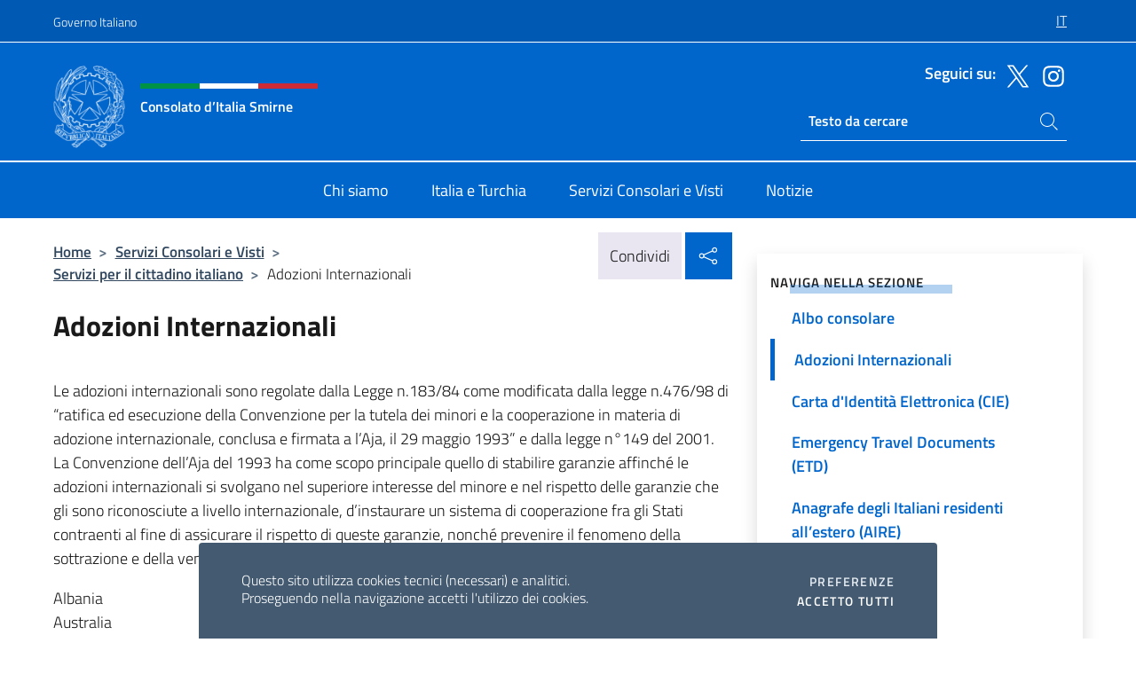

--- FILE ---
content_type: text/html; charset=UTF-8
request_url: https://consizmir.esteri.it/it/servizi-consolari-e-visti/servizi-per-il-cittadino-italiano/adozioni-internazionali/
body_size: 11643
content:
<!DOCTYPE html>
<html lang="it-IT">
<head>
	<meta charset="UTF-8">
	<meta name="viewport" content="width=device-width, initial-scale=1, shrink-to-fit=no">
	<meta name="author" content="Ministero degli Affari Esteri e della Cooperazione Internazionale">
	<link rel="profile" href="https://gmpg.org/xfn/11">

	<title>Adozioni Internazionali &#8211; Consolato d&#8217;Italia Smirne</title>
<meta name='robots' content='max-image-preview:large' />
	<style>img:is([sizes="auto" i], [sizes^="auto," i]) { contain-intrinsic-size: 3000px 1500px }</style>
	<link rel="alternate" hreflang="it" href="https://consizmir.esteri.it/it/servizi-consolari-e-visti/servizi-per-il-cittadino-italiano/adozioni-internazionali/" />
<link rel="alternate" hreflang="x-default" href="https://consizmir.esteri.it/it/servizi-consolari-e-visti/servizi-per-il-cittadino-italiano/adozioni-internazionali/" />
<link rel="alternate" type="application/rss+xml" title="Consolato d&#039;Italia Smirne &raquo; Feed" href="https://consizmir.esteri.it/it/feed/" />
<link rel="alternate" type="application/rss+xml" title="Consolato d&#039;Italia Smirne &raquo; Feed dei commenti" href="https://consizmir.esteri.it/it/comments/feed/" />
<link rel='stylesheet' id='iwy-search-autocomplete-css' href='https://consizmir.esteri.it/wp-content/plugins/iwy-search-autocomplete/public/css/iwy-search-autocomplete-public.min.css?ver=1.0.0' media='all' />
<link rel='stylesheet' id='bootstrap-italia-css-css' href='https://consizmir.esteri.it/wp-content/themes/sedi-tema/assets/css/bootstrap-italia.min.css?ver=2.5.0' media='all' />
<link rel='stylesheet' id='custom-style-css' href='https://consizmir.esteri.it/wp-content/themes/sedi-tema/assets/css/custom.min.css?ver=2.5.0' media='all' />
<script id="wpml-cookie-js-extra">
var wpml_cookies = {"wp-wpml_current_language":{"value":"it","expires":1,"path":"\/"}};
var wpml_cookies = {"wp-wpml_current_language":{"value":"it","expires":1,"path":"\/"}};
</script>
<script defer src="https://consizmir.esteri.it/wp-content/plugins/sitepress-multilingual-cms/res/js/cookies/language-cookie.js?ver=486900" id="wpml-cookie-js" defer data-wp-strategy="defer"></script>
<script defer src="https://consizmir.esteri.it/wp-includes/js/jquery/jquery.min.js?ver=3.7.1" id="jquery-core-js"></script>
<link rel="https://api.w.org/" href="https://consizmir.esteri.it/it/wp-json/" /><link rel="alternate" title="JSON" type="application/json" href="https://consizmir.esteri.it/it/wp-json/wp/v2/pages/569" /><link rel="EditURI" type="application/rsd+xml" title="RSD" href="https://consizmir.esteri.it/xmlrpc.php?rsd" />

<link rel="canonical" href="https://consizmir.esteri.it/it/servizi-consolari-e-visti/servizi-per-il-cittadino-italiano/adozioni-internazionali/" />
<link rel='shortlink' href='https://consizmir.esteri.it/it/?p=569' />
<link rel="alternate" title="oEmbed (JSON)" type="application/json+oembed" href="https://consizmir.esteri.it/it/wp-json/oembed/1.0/embed?url=https%3A%2F%2Fconsizmir.esteri.it%2Fit%2Fservizi-consolari-e-visti%2Fservizi-per-il-cittadino-italiano%2Fadozioni-internazionali%2F" />
<link rel="alternate" title="oEmbed (XML)" type="text/xml+oembed" href="https://consizmir.esteri.it/it/wp-json/oembed/1.0/embed?url=https%3A%2F%2Fconsizmir.esteri.it%2Fit%2Fservizi-consolari-e-visti%2Fservizi-per-il-cittadino-italiano%2Fadozioni-internazionali%2F&#038;format=xml" />
<meta name="generator" content="WPML ver:4.8.6 stt:27,53;" />
        <!-- Matomo -->
<script type="text/javascript">
  var _paq = window._paq = window._paq || [];
  /* tracker methods like "setCustomDimension" should be called before "trackPageView" */
  _paq.push(['trackPageView']);
  _paq.push(['enableLinkTracking']);
  (function() {
    var u="https://ingestion.webanalytics.italia.it/";
    _paq.push(['setTrackerUrl', u+'matomo.php']);
    _paq.push(['setSiteId', '39338']);
    var d=document, g=d.createElement('script'), s=d.getElementsByTagName('script')[0];
    g.type='text/javascript'; g.async=true; g.src=u+'matomo.js'; s.parentNode.insertBefore(g,s);
  })();
</script>
<!-- End Matomo Code -->

	<meta property="og:title" content="Consolato d'Italia Smirne"><meta property="og:type" content="website"><meta property="og:url" content="https://consizmir.esteri.it/it/"><meta property="og:image" content="https://consizmir.esteri.it/wp-content/themes/sedi-tema/assets/img/img-default.jpg"><meta property="og:description" content="Il sito Ufficiale del Consolato d&#039;Italia Smirne"><link rel="icon" href="https://consizmir.esteri.it/wp-content/uploads/2023/03/repubblica-italiana-logo-scuro.png" sizes="32x32" />
<link rel="icon" href="https://consizmir.esteri.it/wp-content/uploads/2023/03/repubblica-italiana-logo-scuro.png" sizes="192x192" />
<link rel="apple-touch-icon" href="https://consizmir.esteri.it/wp-content/uploads/2023/03/repubblica-italiana-logo-scuro.png" />
<meta name="msapplication-TileImage" content="https://consizmir.esteri.it/wp-content/uploads/2023/03/repubblica-italiana-logo-scuro.png" />
</head>

<body class="wp-singular page-template-default page page-id-569 page-child parent-pageid-62 wp-custom-logo wp-theme-sedi-tema">

 <!-- Cookiebar -->
 <div class="cookiebar">
    <p>Questo sito utilizza cookies tecnici (necessari) e analitici. <br>Proseguendo nella navigazione accetti l'utilizzo dei cookies.</p>
    <div class="cookiebar-buttons">
        <button id="pref-modal" class="cookiebar-btn" data-bs-toggle="modal" data-bs-target="#modalcookie">Preferenze<span class="visually-hidden"> cookies</span></button>
        <button data-bs-accept="cookiebar" class="cookiebar-btn cookiebar-confirm">Accetto tutti<span class="visually-hidden">  i cookies</span></button>
    </div>
</div>

<div id="page" class="site">
	<!-- Skiplinks -->
	<div class="skiplinks">
    	<a class="visually-hidden visually-hidden-focusable" href="#primary">Salta al contenuto</a>
  	</div>
	
	<!-- Header del sito -->
	<header id="masthead" class="site-header it-header-wrapper it-header-sticky" data-bs-toggle="sticky" data-bs-position-type="fixed" data-bs-sticky-class-name="is-sticky" data-bs-target="#header-nav-wrapper">

	    <!-- Top bar del sito -->
		<div class="it-header-slim-wrapper thead-dark">
          <div class="container">
            <div class="row">
              <div class="col-12">
                <div class="it-header-slim-wrapper-content ps-0">
                  <a class="d-lg-block navbar-brand" href="https://www.governo.it/">Governo Italiano</a>
                  <div class="it-header-slim-right-zone"> 
                        <div class="row">
                          <div class="col-12">
                            <div class="link-list-wrapper">
                              <ul id="top-menu" class="link-list lang-menu list-inline"><li id="menu-item-wpml-ls-5-it" class="menu-item wpml-ls-slot-5 wpml-ls-item wpml-ls-item-it wpml-ls-current-language wpml-ls-menu-item wpml-ls-first-item wpml-ls-last-item menu-item-type-wpml_ls_menu_item menu-item-object-wpml_ls_menu_item menu-item-wpml-ls-5-it"><a href="https://consizmir.esteri.it/it/servizi-consolari-e-visti/servizi-per-il-cittadino-italiano/adozioni-internazionali/" role="menuitem"><span class="text-white"><span class="wpml-ls-display">IT</span></span></a></li>
</ul>                              <!-- <ul class="link-list list-inline lang-menu">
                                <li class="list-inline-item">
                                  <a class="list-item text-white active" href="#"><span class="text-white">ITA</span></a>
                                </li>
                                <li class="list-inline-item">
                                  <a class="list-item text-white" href="#"><span class="text-white">ENG</span></a>
                                </li>
                                <li class="list-inline-item">
                                  <a class="list-item text-white" href="#"><span class="text-white">ARA</span></a>
                                </li>
                              </ul> -->
                            </div>
                          </div>
                        </div>        
                  </div>
                </div>
              </div>
            </div>
          </div>
        </div>
	
	<!-- Contenitore logo, cerca, social e menù -->
	<section class="it-nav-wrapper">
  <h2 class="visually-hidden">Intestazione sito, social e menù</h2>
		<div class="site-branding it-header-center-wrapper">
		
		<!-- Bandiera italiana o riga total white -->
		<div class="flag_container clearfix">
            <div class="white clearfix"></div>
            <div class="white clearfix"></div>
            <div class="white clearfix"></div>
        </div>

		<!-- Container elemnti -->
		<div class="container">
              <div class="row">
                <div class="col-12">
                  <div class="it-header-center-content-wrapper ps-0">
                    <div class="it-brand-wrapper">
					<a href="https://consizmir.esteri.it/it/" rel="home">
              <picture>
                <source type="image/webp" srcset="https://consizmir.esteri.it/wp-content/themes/sedi-tema/assets/img/logo-mae-2x.webp 2x, https://consizmir.esteri.it/wp-content/themes/sedi-tema/assets/img/logo-mae.webp 1x">
                <source type="image/png" srcset="https://consizmir.esteri.it/wp-content/themes/sedi-tema/assets/img/logo-mae.png">
                <img class="logo-img" width="82" height="94" src="https://consizmir.esteri.it/wp-content/themes/sedi-tema/assets/img/logo-mae.png" alt="Logo Consolato d&#8217;Italia Smirne">
              </picture>
                <div class="it-brand-text ps-3 w-75">
                  <div class="flag_container clearfix logo-flag">
                    <div class="green clearfix"></div>
                    <div class="white clearfix"></div>
                    <div class="red clearfix"></div>
                  </div>
                                        <p class="no_toc title-site">Consolato d&#8217;Italia Smirne</p>
                                        <p class="site-description visually-hidden">Il sito Ufficiale del Consolato d&#039;Italia Smirne</p>
                                            </div>
                      </a>
                    </div>
                    <div class="it-right-zone flex-column header-right-column">
                                            <section class="it-socials d-none d-md-flex hidden-md">
                        <p class="h6 title-social">Seguici su:</p>
                        <ul>
                                                    <li>
                            <a aria-label="Vai al canale twitter" href="https://twitter.com/italyinizmir" target="_blank" rel="noopener">
                            <img class="ico-head" src="https://consizmir.esteri.it/wp-content/themes/sedi-tema/assets/img/social-header/twitter-ico.svg" alt="Vai al canale twitter"/></a>
                          </li>
                                                    <li>
                            <a aria-label="Vai al canale instagram" href="https://www.instagram.com/italyinizmir/" target="_blank" rel="noopener">
                            <img class="ico-head" src="https://consizmir.esteri.it/wp-content/themes/sedi-tema/assets/img/social-header/instagram-ico.svg" alt="Vai al canale instagram"/></a>
                          </li>
                                                  </ul>
                      </section>
                                            <section role="search" class="mt-auto it-search-wrapper">
		<h2 class="visually-hidden">Ricerca sito live</h2>
			<div class="form-group search-head" id="box-live-search">
				<label for="search-live" class="visually-hidden">Cerca nel sito</label>
				<input id="search-live" type="search" class="autocomplete text-white" placeholder="Testo da cercare" name="autocomplete">
				<span class="autocomplete-icon" aria-hidden="true">
					<svg class="icon icon-sm icon-white"><use xlink:href="https://consizmir.esteri.it/wp-content/themes/sedi-tema/assets/svg/sprites.svg#it-search"></use></svg>
				</span>
				
				<ul class="autocomplete-search search-overlay" id="wrapper-lis-search">
				
					<li><a id="default-text" href="#">
						<span class="autocomplete-search-text">
							digita...</span>
						</a>
					</li>
					
				</ul>
			</div>        
			</section>                     
                    </div>
                  </div>
                </div>
              </div>
            </div>
		</div><!-- .site-branding -->
	
	<!-- Contenitore della navigazione -->
	<div id="header-nav-wrapper" class="it-header-navbar-wrapper">
		<div class="container">
			<div class="row">
				<div class="col-12">
					<nav id="site-navigation" class="main-navigation navbar navbar-expand-lg theme-dark-mobile">
					  <button class="custom-navbar-toggler" type="button" aria-controls="navbarNavQ" aria-expanded="false" aria-label="Mostra/Nascondi la navigazione" data-bs-toggle="navbarcollapsible" data-bs-target="#navbarNavQ">
                  <svg class="icon icon-light icon-sm"><use xlink:href="https://consizmir.esteri.it/wp-content/themes/sedi-tema/assets/svg/sprites.svg#it-burger"></use></svg>
            </button>
						<div class="navbar-collapsable" id="navbarNavQ">
							<div class="overlay"></div>
							<div class="close-div bg-transparent">
								<button class="btn close-menu" type="button">
								<svg class="icon icon-lg icon-white">
                  <use xlink:href="https://consizmir.esteri.it/wp-content/themes/sedi-tema/assets/svg/sprites.svg#it-close"></use>
                </svg>
								<span class="visually-hidden">Chiudi</span>
								</button>
							</div>
							<div class="menu-wrapper">
								<div class="logo-menu-mobile border-bottom p-4">
                  <div class="col-sm-8 pb-2">   
                  <span class="text-white h4">Menu</span>
                          </div>
								</div>
								<ul id="primary-menu" class="navbar-nav mx-auto"><li id="nav-menu-item-31" class="nav-item dropdown megamenu  menu-item-even menu-item-depth-0 menu-item menu-item-type-post_type menu-item-object-page"><a href="https://consizmir.esteri.it/it/chi-siamo/" class="nav-link main-menu-link list-item"><span>Chi siamo</span></a><li id="nav-menu-item-32" class="nav-item dropdown megamenu  menu-item-even menu-item-depth-0 menu-item menu-item-type-post_type menu-item-object-page"><a href="https://consizmir.esteri.it/it/litalia-e-turchia/" class="nav-link main-menu-link list-item"><span>Italia e Turchia</span></a><li id="nav-menu-item-33" class="nav-item dropdown megamenu  menu-item-even menu-item-depth-0 menu-item menu-item-type-post_type menu-item-object-page current-page-ancestor"><a href="https://consizmir.esteri.it/it/servizi-consolari-e-visti/" class="nav-link main-menu-link list-item"><span>Servizi Consolari e Visti</span></a><li id="nav-menu-item-34" class="nav-item dropdown megamenu  menu-item-even menu-item-depth-0 menu-item menu-item-type-post_type menu-item-object-page"><a href="https://consizmir.esteri.it/it/news/" class="nav-link main-menu-link list-item"><span>Notizie</span></a></ul>                  <!-- Form ricerca mobile -->
								<div class="form-group mobile-search mt-2 p-2">
									<form role="search" method="get" action="https://consizmir.esteri.it/it/">
										<input id="ricerca-mobile" name="s" type="search" placeholder="Cerca nel sito">
											
											<button type="submit" class="autocomplete-icon icon-search-submit-mobile" aria-hidden="true">
												<svg class="icon icon-sm icon-primary"><use xlink:href="https://consizmir.esteri.it/wp-content/themes/sedi-tema/assets/svg/sprites.svg#it-search"></use></svg>
                        <span class="d-none">Cerca nel sito</span>
											</button>
										<label for="ricerca-mobile" class="visually-hidden">Cerca nel sito</label>
									</form>
								</div>
							</div><!-- .menu-wrapper -->
						</div><!-- .navbar-collapsable -->
					</nav><!-- #site-navigation -->
				</div>
			</div>
		</div>
	</div><!-- .it-header-navbar-wrapper -->
 </section>
</header><!-- #masthead -->
	<main id="primary" class="site-main container mt-3">
		<div class="row">
			<div class="col-lg-8">
			<!-- Breadcrumbs e social sharing -->
			<div class="row">
					<div class="col-lg-8">
						<nav class="breadcrumb-container" aria-label="breadcrumb"><ol class="breadcrumb"><li class="breadcrumb-item"><a href="https://consizmir.esteri.it/it/">Home</a><span class="separator">&gt;</span></li><li class="breadcrumb-item"><a href="https://consizmir.esteri.it/it/servizi-consolari-e-visti/" title="Servizi Consolari e Visti">Servizi Consolari e Visti</a><span class="separator">&gt;</span></li><li class="breadcrumb-item"><a href="https://consizmir.esteri.it/it/servizi-consolari-e-visti/servizi-per-il-cittadino-italiano/" title="Servizi per il cittadino italiano">Servizi per il cittadino italiano</a><span class="separator">&gt;</span></li><li class="breadcrumb-item active" aria-current="page">Adozioni Internazionali</li></ol></nav>					</div>
					<div class="col-lg-4">
						
    <!-- Share button -->
    <div class="share_buttons reveal-content clearfix">
        <div class="share_buttons_container float-start clearfix pe-2">
            <a href="https://www.facebook.com/sharer/sharer.php?u=https://consizmir.esteri.it/it/servizi-consolari-e-visti/servizi-per-il-cittadino-italiano/adozioni-internazionali/" title="Condividi su Facebook">
                <svg class="icon icon-lg icon-padded bg-primary icon-white">
                    <use xlink:href="https://consizmir.esteri.it/wp-content/themes/sedi-tema/assets/svg/sprites.svg#it-facebook"></use>
                </svg>
                <span class="visually-hidden">Condividi su Facebook</span>
            </a>
            <a href="https://twitter.com/intent/tweet?url=https://consizmir.esteri.it/it/servizi-consolari-e-visti/servizi-per-il-cittadino-italiano/adozioni-internazionali/" title="Condividi su Twitter">
                <svg class="icon icon-lg icon-padded bg-primary icon-white">
                    <use xlink:href="https://consizmir.esteri.it/wp-content/themes/sedi-tema/assets/svg/sprites.svg#it-twitter"></use>
                </svg>
                <span class="visually-hidden">Condividi su Twitter</span>
            </a>
            <a href="https://api.whatsapp.com/send?text=https://consizmir.esteri.it/it/servizi-consolari-e-visti/servizi-per-il-cittadino-italiano/adozioni-internazionali/" data-action="share/whatsapp/share" title="Condividi su Whatsapp">
                <svg class="icon icon-lg icon-padded bg-primary icon-white">
                    <use xlink:href="https://consizmir.esteri.it/wp-content/themes/sedi-tema/assets/svg/sprites.svg#it-whatsapp"></use>
                </svg>
                <span class="visually-hidden">Condividi su Whatsapp</span>
            </a>
        </div>
        <!-- /share_buttons_container -->
        <span class="bg-light share-span">Condividi</span>
            <a href="#" onclick="return false" title="Condividi sui Social Network" class="share_buttons_trigger reveal-trigger">
                <svg class="icon icon-lg icon-padded bg-primary icon-white align-middle">
                  <use xlink:href="https://consizmir.esteri.it/wp-content/themes/sedi-tema/assets/svg/sprites.svg#it-share"></use>
                </svg>
                <span class="visually-hidden">Condividi sui Social Network</span>
            </a>
    </div>					</div>
				</div>
				
<article id="post-569" class="post-569 page type-page status-publish hentry">
	<header class="entry-header">
		<h1 class="entry-title h3">Adozioni Internazionali</h1>	</header><!-- .entry-header -->
		
	<div class="entry-content">
		<p>Le adozioni internazionali sono regolate dalla Legge n.183/84 come modificata dalla legge n.476/98 di “ratifica ed esecuzione della Convenzione per la tutela dei minori e la cooperazione in materia di adozione internazionale, conclusa e firmata a l’Aja, il 29 maggio 1993” e dalla legge n°149 del 2001. La Convenzione dell&#8217;Aja del 1993 ha come scopo principale quello di stabilire garanzie affinché le adozioni internazionali si svolgano nel superiore interesse del minore e nel rispetto delle garanzie che gli sono riconosciute a livello internazionale, d&#8217;instaurare un sistema di cooperazione fra gli Stati contraenti al fine di assicurare il rispetto di queste garanzie, nonché prevenire il fenomeno della sottrazione e della vendita di minori. Ne sono membri finora i seguenti Paesi:</p>
<p>Albania<br />
Australia<br />
Austria<br />
Belarus<br />
Belgio<br />
Brasile<br />
Bulgaria<br />
Canada<br />
Cile<br />
Cina (Repubblica Popolare di)<br />
Cipro<br />
Repubblica Ceca<br />
Danimarca<br />
Estonia<br />
Finlandia<br />
Francia<br />
Georgia<br />
Germania<br />
Ungheria<br />
Islanda<br />
Irlanda<br />
Israele<br />
Italia<br />
Lettonia<br />
Lituania<br />
Lussemburgo<br />
Malta<br />
Messico<br />
Monaco<br />
Olanda<br />
Nuova Zelanda<br />
Norvegia<br />
Panama<br />
Perù<br />
Polonia<br />
Portogallo<br />
Romania<br />
Russia (Federazione)<br />
Repubblica Slovacca<br />
Slovenia<br />
Sud Africa<br />
Spagna<br />
Sri Lanka<br />
Svezia<br />
Svizzera<br />
Turchia<br />
Regno Unito<br />
Stati Uniti d’America<br />
Uruguay<br />
Venezuela</p>
<p>Per tutte le informazioni relative all’iter da seguire per adottare un minore straniero si può consultare il sito web della Commissione per le Adozioni Internazionali (<a href="http://www.commissioneadozioni.it/">www.commissioneadozioni.it</a>).</p>
<p><strong>Ingresso del minore in Italia</strong><br />
Per potere entrare in Italia, il minore adottato deve essere munito di un visto d’ingresso per adozione che viene apposto sul passaporto estero rilasciato dal Paese d&#8217;origine. Ai fini della concessione del visto da parte della rete diplomatico-consolare, è necessario che sia pervenuta l’autorizzazione all&#8217;ingresso ed alla permanenza in Italia del minore da parte della Commissione per le Adozioni Internazionali. La pratica di visto viene evasa nel minor tempo possibile, per venire incontro alle esigenze della coppia. L&#8217;effettivo rilascio del visto è tuttavia subordinato ai tempi tecnici di trattazione. Ai sensi dell&#8217;art.33 della legge n°184 del 1983, come modificata dalla legge n°476 del 1998, è fatto divieto alle Autorità consolari di concedere a minori stranieri il visto d&#8217;ingresso nel territorio dello Stato a scopo di adozione al di fuori delle ipotesi previste dalla legge stessa, e senza la previa autorizzazione della Commissione per le Adozioni Internazionali. Una volta che il minore sia entrato in Italia, la Questura competente rilascia in suo favore un permesso di soggiorno per adozione.</p>
<p><strong>Acquisizione della cittadinanza italiana da parte del minore</strong><br />
La procedura di adozione si conclude con l&#8217;ordine da parte del Tribunale per i Minorenni di trascrizione del provvedimento di adozione nei registri di stato civile. Con la trascrizione il minore diviene cittadino italiano (art.34 punto 3 della legge n°476 del 1998).</p>
<p><strong>Adozione da parte di coppie italiane residenti all&#8217;estero</strong><br />
L&#8217;adozione pronunciata dall&#8217;Autorità competente di un Paese straniero a istanza di cittadini italiani, che dimostrino al momento della pronuncia di aver soggiornato continuativamente nello stesso e di avervi avuto la residenza da almeno due anni, viene riconosciuta ad ogni effetto in Italia dal Tribunale per i Minorenni, purché conforme ai principi della Convenzione (art.36 della legge n°184 del 1983 come modificato dalla legge n°476/1998). Il Tribunale per i Minorenni competente è quello del luogo di ultima residenza della coppia o, nel caso in cui non sia possibile stabilire quale sia stata l&#8217;ultima residenza, quello di Roma.</p>
	</div><!-- .entry-content -->

		<footer class="entry-footer">
					<!-- Approfondimenti pagina -->
			<div class="row">
				<div class="col-lg-12">
					<div class="callout callout-more note page-approfondimenti">
						<div class="callout-title">
                			<svg class="icon">
                    			<use xlink:href="https://consizmir.esteri.it/wp-content/themes/sedi-tema/assets/svg/sprites.svg#it-info-circle"></use>
                			</svg>
							<span>Approfondimenti</span>
						</div>
						<ul class="list-unstyled"> 
							<li class="media">
								<div class="media-body"><p><a href="https://www.esteri.it/it/servizi-consolari-e-visti/italiani-all-estero/adozioni-internazionali/">Per saperne di più</a></p>
</div>
							</li>
						</ul>
					</div>
				</div>
			</div>
			<!-- Fine approfondimenti -->
					</footer><!-- .entry-footer -->

</article><!-- #post-569 -->
			</div>
			
<aside id="secondary" class="widget-area col-lg-4 ps-3 d-none d-lg-block d-xl-block affix-parent">
	<div class="sidebar-wrapper affix-top side-affix">
		<section id="iwy_widget_walker-2" class="widget widget_iwy_widget_walker">    <h4 class="h4 widget-title no-toc">Naviga nella sezione</h4>        <div class="sidebar-linklist-wrapper side-scrool">
            <div class="link-list-wrapper">
              <ul class="link-list">
                                    <li data-order="0">
                      <a href="https://consizmir.esteri.it/it/servizi-consolari-e-visti/servizi-per-il-cittadino-italiano/passaporti-e-carte-didentita/" class="list-item large medium right-icon " title="Passaporto"><span>Passaporto </span>
                                                </a>
                                            </li>   
                                    <li data-order="0">
                      <a href="https://consizmir.esteri.it/it/servizi-consolari-e-visti/servizi-per-il-cittadino-italiano/albo-consolare/" class="list-item large medium right-icon " title="Albo consolare"><span>Albo consolare </span>
                                                </a>
                                            </li>   
                                    <li data-order="0">
                      <a href="https://consizmir.esteri.it/it/servizi-consolari-e-visti/servizi-per-il-cittadino-italiano/adozioni-internazionali/" class="list-item large medium right-icon active" title="Pagina attuale"><span>Adozioni Internazionali </span>
                                                </a>
                                            </li>   
                                    <li data-order="1">
                      <a href="https://consizmir.esteri.it/it/servizi-consolari-e-visti/servizi-per-il-cittadino-italiano/carta-didentita-elettronica-cie/" class="list-item large medium right-icon " title="Carta d&#039;Identità Elettronica (CIE)"><span>Carta d&#039;Identità Elettronica (CIE) </span>
                                                </a>
                                            </li>   
                                    <li data-order="2">
                      <a href="https://consizmir.esteri.it/it/servizi-consolari-e-visti/servizi-per-il-cittadino-italiano/emergency-travel-documents-etd/" class="list-item large medium right-icon " title="Emergency Travel Documents (ETD)"><span>Emergency Travel Documents (ETD) </span>
                                                </a>
                                            </li>   
                                    <li data-order="4">
                      <a href="https://consizmir.esteri.it/it/servizi-consolari-e-visti/servizi-per-il-cittadino-italiano/anagrafe-degli-italiani-residenti-allestero-aire/" class="list-item large medium right-icon " title="Anagrafe degli Italiani residenti all’estero (AIRE)"><span>Anagrafe degli Italiani residenti all’estero (AIRE) </span>
                                                </a>
                                            </li>   
                                    <li data-order="5">
                      <a href="https://consizmir.esteri.it/it/servizi-consolari-e-visti/servizi-per-il-cittadino-italiano/fast-it/" class="list-item large medium right-icon " title="FAST-IT"><span>FAST-IT </span>
                                                </a>
                                            </li>   
                                    <li data-order="6">
                      <a href="https://consizmir.esteri.it/it/servizi-consolari-e-visti/servizi-per-il-cittadino-italiano/stato-civile/" class="list-item large medium right-icon " title="Stato Civile"><span>Stato Civile </span>
                                                </a>
                                            </li>   
                                    <li data-order="8">
                      <a href="https://consizmir.esteri.it/it/servizi-consolari-e-visti/servizi-per-il-cittadino-italiano/assistenza-ai-cittadini-allestero/" class="list-item large medium right-icon " title="Assistenza ai cittadini all&#039;estero"><span>Assistenza ai cittadini all&#039;estero </span>
                                                </a>
                                            </li>   
                                    <li data-order="10">
                      <a href="https://consizmir.esteri.it/it/servizi-consolari-e-visti/servizi-per-il-cittadino-italiano/servizi-elettorali/" class="list-item large medium right-icon " title="Servizi elettorali"><span>Servizi elettorali </span>
                                                </a>
                                            </li>   
                                    <li data-order="12">
                      <a href="https://consizmir.esteri.it/it/servizi-consolari-e-visti/servizi-per-il-cittadino-italiano/servizi-notarili/" class="list-item large medium right-icon " title="Servizi notarili"><span>Servizi notarili </span>
                                                </a>
                                            </li>   
                                    <li data-order="14">
                      <a href="https://consizmir.esteri.it/it/servizi-consolari-e-visti/servizi-per-il-cittadino-italiano/traduzione-e-legalizzazione-dei-documenti/" class="list-item large medium right-icon " title="Traduzione e legalizzazione dei documenti"><span>Traduzione e legalizzazione dei documenti </span>
                                                </a>
                                            </li>   
                                    <li data-order="16">
                      <a href="https://consizmir.esteri.it/it/servizi-consolari-e-visti/servizi-per-il-cittadino-italiano/autoveicoli-e-patenti-di-guida/" class="list-item large medium right-icon " title="Autoveicoli e Patenti di guida"><span>Autoveicoli e Patenti di guida </span>
                                                </a>
                                            </li>   
                                    <li data-order="18">
                      <a href="https://consizmir.esteri.it/it/servizi-consolari-e-visti/servizi-per-il-cittadino-italiano/codice-fiscale/" class="list-item large medium right-icon " title="Codice fiscale"><span>Codice fiscale </span>
                                                </a>
                                            </li>   
                                    <li data-order="20">
                      <a href="https://consizmir.esteri.it/it/servizi-consolari-e-visti/servizi-per-il-cittadino-italiano/pensioni-e-sicurezza-sociale/" class="list-item large medium right-icon " title="Pensioni e sicurezza sociale"><span>Pensioni e sicurezza sociale </span>
                                                </a>
                                            </li>   
                                    <li data-order="22">
                      <a href="https://consizmir.esteri.it/it/servizi-consolari-e-visti/servizi-per-il-cittadino-italiano/altri-servizi/" class="list-item large medium right-icon " title="Navigazione"><span>Navigazione </span>
                                                </a>
                                            </li>   
                              </ul>
            </div>
        </div>
        </section>	</div>
</aside><!-- #secondary -->
		</div>
	</main><!-- #main -->
		<!-- Bottom share nav -->
	<nav class="bottom-nav social-share">
      <ul>
        <li>
          <a href="https://www.facebook.com/sharer/sharer.php?u=https://consizmir.esteri.it/it/servizi-consolari-e-visti/servizi-per-il-cittadino-italiano/adozioni-internazionali/" title="Condividi su Facebook">
            <svg class="icon icon-primary"><use xlink:href="https://consizmir.esteri.it/wp-content/themes/sedi-tema/assets/svg/sprites.svg#it-facebook"></use></svg>
            <span class="bottom-nav-label text-primary">Facebook</span>
          </a>
        </li>
        <li>
          <a href="https://twitter.com/intent/tweet?url=https://consizmir.esteri.it/it/servizi-consolari-e-visti/servizi-per-il-cittadino-italiano/adozioni-internazionali/" title="Condividi su Twitter">
            <svg class="icon icon-primary"><use xlink:href="https://consizmir.esteri.it/wp-content/themes/sedi-tema/assets/svg/sprites.svg#it-twitter"></use></svg>
            <span class="bottom-nav-label text-primary">Twitter</span>
          </a>
        </li>
        <li>
          <a href="https://api.whatsapp.com/send?text=https://consizmir.esteri.it/it/servizi-consolari-e-visti/servizi-per-il-cittadino-italiano/adozioni-internazionali/" title="Condividi su Whatsapp">
            <svg class="icon icon-primary"><use xlink:href="https://consizmir.esteri.it/wp-content/themes/sedi-tema/assets/svg/sprites.svg#it-whatsapp"></use></svg>
            <span class="bottom-nav-label text-primary">Whatsapp</span>
          </a>
        </li>
      </ul>
    </nav>
		<footer id="footer" class="it-footer">
	<div class="it-footer-main">
          <div class="container">
			
		 <!-- Section footer logo e testo -->
		  <section>
              <div class="row clearfix">
                <div class="col-sm-12">
					<div class="row">
                  <div class="it-brand-wrapper col-sm-5 col-lg-4">
                    <a href="https://consizmir.esteri.it/it/">
					<picture>
						<source type="image/webp" srcset="https://consizmir.esteri.it/wp-content/themes/sedi-tema/assets/img/logo-mae-2x.webp 2x, https://consizmir.esteri.it/wp-content/themes/sedi-tema/assets/img/logo-mae.webp 1x">
						<source type="image/png" srcset="https://consizmir.esteri.it/wp-content/themes/sedi-tema/assets/img/logo-mae.png">
						<img class="logo-img" width="82" height="94" src="https://consizmir.esteri.it/wp-content/themes/sedi-tema/assets/img/logo-mae.png" alt="Logo Consolato d&#8217;Italia Smirne">
					</picture>
                      <div class="it-brand-text ps-3 w-75">
					  	<div class="flag_container clearfix logo-flag">
                            <div class="green clearfix"></div>
                            <div class="white clearfix"></div>
                            <div class="red clearfix"></div>
                        </div>
                        <h2 class="no_toc footer-title">Consolato d&#8217;Italia Smirne</h2>
                      </div>
                    </a>
                  </div>
				  				  </div>
                </div>
              </div>
			</section><!-- .section -->
				<!--Section widget  -->
				<section class="footer-widget">
				<h2 class="visually-hidden">Sezione footer</h2>
					<div class="row">
						<div class="col-lg-4 col-md-12 p-2">
							<section id="text-2" class="widget widget_text"><h3 class="h6 footer-title border-bottom">Recapiti e Contatti</h3>			<div class="textwidget"><p>Akdeniz Mh. Şehit Fethi Bey Caddesi No. 55</p>
<p>Konak / Izmir</p>
<p>Tel.: <a href="tel:00902324636676">+ 90/232 463 66 76</a>; <a href="tel:00902324636696">+90/232 463 66 96</a><br />
Fax <a href="fax:00902324212512">+90/232 421 25 12</a></p>
<p>e-mail: <a href="mailto:consolato.izmir@esteri.it">consolato.izmir@esteri.it</a></p>
<p><a title="GLi uffici della sede" href="https://consizmir.esteri.it/it/chi-siamo/gli-uffici/">Gli uffici della sede</a></p>
</div>
		</section><section id="text-3" class="widget widget_text"><h3 class="h6 footer-title border-bottom">Iscriviti alla nostra Newsletter</h3>			<div class="textwidget">		<!-- Form iscrizione newsletter -->
			<form method="post" action="https://consizmir.esteri.it/it/servizi-consolari-e-visti/servizi-per-il-cittadino-italiano/adozioni-internazionali/">
                <div class="row">
                                        <div class="col-md-12">
                        <div class="form-group mb-2">
                            <label class="visually-hidden" for="email">Inserisci la tua email</label>
                            <input id="email" name="email" type="email" class="form-control" placeholder="Inserisci il tuo indirizzo email" required>
                        </div><!-- /.form-group.mb-2 -->
                        <div class="col-md-12 mb-2">
                            <div id="newsletter-check" class="form-check form-check-group shadow-none">
                                <input class="text-white" id="informativa" aria-labelledby="informativa-help" name="informativa[GPDR]" value="1" type="checkbox" required>
                                <label id="informativa-label" for="informativa" class="text-white p-0 m-0">Accettazione GDPR</label>
                                <small id="informativa-help" class="form-text text-white p-0 m-0">Autorizzo il trattamento dei miei dati personali ai sensi del GDPR e del Decreto Legislativo 30 giugno 2003, n.196 <a href="https://www.esteri.it/it/privacy-e-cookie/" title="Vai alla pagina Privacy Policy" target="_blank" rel="noopener">Privacy</a> <a href="https://www.esteri.it/it/note-legali/" title="Vai alla pagina Note legali" target="_blank" rel="noopener">Note Legali</a></small>
                                <div class="invalid-feedback">Presa visione obbligatoria</div>
                            </div><!-- /#newsletter-check -->
                            <div id="accettazione-check" class="form-check form-check-group shadow-none">
                                <input class="text-white" id="accettazione" aria-labelledby="accettazione-help" type="checkbox" name="informativa[iscrizione]" value="1" required>
                                <label style="font-size: 0.9em; font-weight: normal" id="accettazione-label" for="accettazione" class="text-white p-0 m-0">Sì, voglio iscrivermi alla Newsletter per ricevere</label>
                                <small id="accettazione-help" class="form-text text-white p-0 m-0">aggiornamenti sulle attività di questa sede </small>
                                <div class="invalid-feedback">Presa visione obbligatoria</div>
                            </div><!-- /.#accettazione-check -->
                        </div><!-- /.col-md-12 -->
                        <div class="form-group d-grid mb-2 bg-dark p-0">
                            <input type="submit" class="btn btn-primary btn-block btn-xs rounded-0" value="Iscriviti ora">
                            <input type="hidden" id="_wpnonce" name="_wpnonce" value="131f884cbc" /><input type="hidden" name="_wp_http_referer" value="/it/servizi-consolari-e-visti/servizi-per-il-cittadino-italiano/adozioni-internazionali/" />                        </div><!-- /.form-group.d-grid -->
                    </div><!-- /.col-md-12 -->
                     
                        <!-- <div class="col-md-12">
                            <div class="g-recaptcha" data-sitekey=""></div>
                        </div> --><!-- /.col-md-12 -->
                    </div><!-- /.row -->
			</form><!-- /form -->
		
		
</div>
		</section>						</div><!-- .col-lg-4 col-md-12 col-sm-6 p-2 -->
						<div class="col-lg-4 col-md-12 p-2">
							<section id="text-4" class="widget widget_text"><h3 class="h6 footer-title border-bottom">La Rete Farnesina</h3>			<div class="textwidget"><p><a title="La Farnesina - il MAECI" href="http://www.esteri.it/it" target="_blank" rel="noopener">La Farnesina – il MAECI</a></p>
<p><a title="La Rete diplomatica" href="http://www.esteri.it/it/ministero/struttura/laretediplomatica/" target="_blank" rel="noopener">La Rete diplomatica</a></p>
<p><a title="Viaggiare sicuri" href="http://www.viaggiaresicuri.it/" target="_blank" rel="noopener">Viaggiare sicuri</a></p>
<p><a title="Dove siamo nel mondo" href="https://www.dovesiamonelmondo.it/" target="_blank" rel="noopener">Dove siamo nel mondo</a></p>
</div>
		</section><section id="text-5" class="widget widget_text"><h3 class="h6 footer-title border-bottom">Le Istituzioni</h3>			<div class="textwidget"><p><a title="Governo Italiano" href="http://www.governo.it/" target="_blank" rel="noopener"><img decoding="async" src="https://consizmir.esteri.it/wp-content/themes/sedi-tema/assets/img/stellone.png" alt="Governo Italiano" /> Governo Italiano</a></p>
<p><a title="Europa.eu" href="http://europa.eu/" target="_blank" rel="noopener"><img decoding="async" src="https://consizmir.esteri.it/wp-content/themes/sedi-tema/assets/img/eu.png" alt="Europa.eu" /> Europa.eu</a></p>
</div>
		</section>						</div><!-- .col-lg-4 col-md-12 col-sm-6 p-2 -->
						<div class="col-lg-4 col-md-12 p-2">
							<section id="text-7" class="widget widget_text"><h3 class="h6 footer-title border-bottom">Il Consolato</h3>			<div class="textwidget"><p><a title="Chi siamo" href="https://consizmir.esteri.it/it/chi-siamo/">Chi siamo</a></p>
<p><a title="Italia e Turchia" href="https://consizmir.esteri.it/it/litalia-e-turchia/">Italia e Turchia</a></p>
<p><a title="Servizi Consolari e Visti" href="https://consizmir.esteri.it/it/servizi-consolari-e-visti/">Servizi Consolari e Visti</a></p>
<p><a title="Notizie" href="https://consizmir.esteri.it/it/news">Notizie</a></p>
</div>
		</section><section id="text-8" class="widget widget_text"><h3 class="h6 footer-title border-bottom">Trasparenza</h3>			<div class="textwidget"><p><a title="Amministrazione trasparente - Consolato" href="https://consizmir.esteri.it/it/amministrazione-trasparente/">Amministrazione trasparente – Consolato</a></p>
<p><a title="Amministrazione trasparente - MAECI" href="https://www.esteri.it/it/trasparenza_comunicazioni_legali/" target="_blank" rel="noopener">Amministrazione trasparente – MAECI</a></p>
</div>
		</section><section id="text-9" class="widget widget_text"><h3 class="h6 footer-title border-bottom">Domande frequanti</h3>			<div class="textwidget"><p><a title="Faq - MAECI" href="https://www.esteri.it/it/sportello_info/domandefrequenti/" target="_blank" rel="noopener">Faq – MAECI</a></p>
</div>
		</section>						</div><!-- .col-lg-4 col-md-12 col-sm-6 p-2 -->
					</div><!-- .row -->
				</section><!-- .section -->
			</div><!-- .container -->
		</div><!-- .it-footer-main -->

		<!-- Section bottom footer -->
		<section class="it-footer-small-prints clearfix">
				<div class="container">
					<div class="row">
						<div class="col-lg-7">
							<h3 class="visually-hidden text-white">Link Utili</h3>
							<div class="navbar-nav mx-auto"><ul id="bottom-menu" class="it-footer-small-prints-list d-flex list-inline mb-0 justify-content-lg-start justify-content-center"><li id="menu-item-35" class="menu-item menu-item-type-custom menu-item-object-custom menu-item-35"><a target="_blank" href="https://www.esteri.it/it/note-legali/">Note legali</a></li>
<li id="menu-item-36" class="menu-item menu-item-type-custom menu-item-object-custom menu-item-36"><a target="_blank" href="https://www.esteri.it/it/privacy-e-cookie/">Privacy e cookie policy</a></li>
<li id="menu-item-37" class="menu-item menu-item-type-custom menu-item-object-custom menu-item-37"><a target="_blank" href="https://form.agid.gov.it/view/470a1180-773c-11ef-8ec0-b3da20d19b2b">Dichiarazione di accessibilità</a></li>
</ul></div>					</div>
					<!-- Copyright sito -->
						<div class="col-lg-5">
							<ul class="it-footer-small-prints-list list-inline mb-0 d-flex flex-column flex-md-row justify-content-xl-end justify-content-center">
								<li><span class="text-white copyright">2026 Copyright Ministero degli Affari Esteri e della Cooperazione Internazionale</span></li>
							</ul>
						</div>
					</div><!-- .row -->
				</div><!-- .container -->
			</section><!-- .it-footer-small-prints clearfix -->
	</footer><!-- #colophon -->

	 <!-- Bottone torna su -->
	 <a href="#" aria-hidden="true" tabindex="-1" data-bs-toggle="backtotop" class="back-to-top shadow">
		<svg class="icon icon-light"><use href="https://consizmir.esteri.it/wp-content/themes/sedi-tema/assets/svg/sprites.svg#it-arrow-up"></use></svg>
	</a>

	<!-- Bottone popup privacy policy -->
	<div class="position-fixed start-0 btn-modify-pp d-none ">
		<button type="button" class="btn btn-primary btn-icon btn-me btn-xs p-2 rounded-circle" data-bs-toggle="modal" data-bs-target="#modalcookie" title="Rivedi preferenze cookies">
			<span class="rounded-icon">
				<svg class="icon icon-primary"><use href="https://consizmir.esteri.it/wp-content/themes/sedi-tema/assets/svg/sprites.svg#it-open-source"></use></svg>
			</span>
		</button>
	</div>

<script type="speculationrules">
{"prefetch":[{"source":"document","where":{"and":[{"href_matches":"\/it\/*"},{"not":{"href_matches":["\/wp-*.php","\/wp-admin\/*","\/wp-content\/uploads\/*","\/wp-content\/*","\/wp-content\/plugins\/*","\/wp-content\/themes\/sedi-tema\/*","\/it\/*\\?(.+)"]}},{"not":{"selector_matches":"a[rel~=\"nofollow\"]"}},{"not":{"selector_matches":".no-prefetch, .no-prefetch a"}}]},"eagerness":"conservative"}]}
</script>
   <div class="modal fade" tabindex="-1" role="dialog" id="modalcookie" aria-labelledby="modalCookieTitle">
      <div class="modal-dialog modal-lg" role="document">
         <div class="modal-content">
            <div class="modal-header">
               <h2 class="modal-title h5" id="modalCookieTitle">Personalizza le preferenze di consenso</h2>
               <button id="close-modal-cookie" class="btn-close" type="button" data-bs-dismiss="modal" aria-label="Chiudi finestra modale">
                  <svg class="icon"><use href="https://consizmir.esteri.it/wp-content/themes/sedi-tema/assets/svg/sprites.svg#it-close"></use></svg>
               </button>
            </div>
            <div class="modal-body">
            <p>Utilizziamo i cookies per aiutarti a navigare in maniera efficiente e a svolgere determinate funzioni. Troverai informazioni dettagliate su tutti i cookies sotto ogni categoria di consensi sottostanti.<br><br></p>
                <p>I cookies categorizzati come “Necessari” sono cookies tecnici che vengono memorizzati sul tuo browser in quanto essenziali per consentire le funzionalità di base del sito.<br><br></p>
                <p>Utilizziamo inoltre cookies analitici volti alla raccolta di informazioni, in forma aggregata, sul numero degli utenti e su come gli stessi visitano il sito. Al fine di rispettare la privacy dei nostri utenti, gli indirizzi IP di coloro che navigano sul sito internet sono resi anonimi.<br><br></p>
                <p>Puoi decidere di attivare o disattivare i cookies analitici.<br><br></p>
                    <!-- cookie button-->
                    <div class="form-check form-check-group">
                        <div class="toggles">
                            <label for="necessary-cookie">
                                Necessari<small class="text-success float-end"> sempre attivi</small>
                                <input type="checkbox" name="necessary-cookie" id="necessary-cookie" aria-labelledby="necessary-cookie-help" checked disabled>
                                <span class="lever"></span>
                            </label>
                        </div>
                        <small id="necessary-cookie-help" class="form-text">I cookies necessari sono fondamentali per le funzioni di base del sito Web e il sito Web non funzionerà nel modo previsto senza di essi. Questi cookies non memorizzano dati identificativi personali.</small>
                    </div>
                    <div class="form-check form-check-group">
                        <div class="toggles">
                        <label for="analitycs-cookie">
                            Analitici                            <input type="checkbox" name="analitycs-cookie" id="analitycs-cookie" aria-labelledby="analytics-cookie-help" checked>
                            <span class="lever"></span>
                        </label>
                        </div>
                        <small id="analytics-cookie-help" class="form-text">I cookies analitici vengono utilizzati per comprendere come i visitatori interagiscono con il sito Web. Questi cookies aiutano a fornire informazioni sulle metriche di numero di visitatori, frequenza di rimbalzo, fonte di traffico, ecc. Gli indirizzi IP di coloro che navigano sul sito internet sono resi anonimi.</small>
                    </div>
                    <!-- <div class="form-check form-check-group">
                        <div class="toggles">
                            <label for="toggleEsempio3f">
                                Toggle disabilitato
                                <input type="checkbox" id="toggleEsempio3f" aria-labelledby="toggle3f-help" disabled>
                                <span class="lever"></span>
                            </label>
                        </div>
                        <small id="toggle3f-help" class="form-text">Lorem ipsum dolor sit amet, consectetur adipiscing elit. Maecenas molestie libero</small>
                    </div> -->
            </div>    
            <div class="modal-footer">
                <button id="s-pref" data-bs-dismiss="modal" class="btn btn-outline-primary" type="button">Salva preferenze</button>
                <button id="s-all" data-bs-dismiss="modal" class="btn btn-primary" type="button">Accetto tutto</button>
            </div>
         </div>
      </div>
   </div>
    <script src="https://consizmir.esteri.it/wp-includes/js/dist/hooks.min.js?ver=4d63a3d491d11ffd8ac6" id="wp-hooks-js"></script>
<script src="https://consizmir.esteri.it/wp-includes/js/dist/i18n.min.js?ver=5e580eb46a90c2b997e6" id="wp-i18n-js"></script>
<script id="wp-i18n-js-after">
wp.i18n.setLocaleData( { 'text direction\u0004ltr': [ 'ltr' ] } );
</script>
<script id="mae-search-live-js-js-extra">
var iwy_search_auto_trad = {"digita":"Digita...","cerco":"Cerco"};
var liveSearchData = {"root_url":"https:\/\/consizmir.esteri.it","lang":"it"};
</script>
<script defer src="https://consizmir.esteri.it/wp-content/plugins/iwy-search-autocomplete/public/js/search-autocomplete.js?ver=6.8.3" id="mae-search-live-js-js"></script>
<script defer src="https://consizmir.esteri.it/wp-content/themes/sedi-tema/assets/js/splide.min.js?ver=6.8.3" id="splide-js-js"></script>
<script defer src="https://consizmir.esteri.it/wp-content/themes/sedi-tema/assets/js/anime.min.js?ver=6.8.3" id="anime-js-js"></script>
<script defer src="https://consizmir.esteri.it/wp-content/themes/sedi-tema/assets/js/bootstrap-italia.min.js?ver=2.5.0" id="mae-bootstrap-js-js"></script>
<script defer src="https://consizmir.esteri.it/wp-content/themes/sedi-tema/assets/js/custom.js?ver=2.5.0" id="mae-custom-js-js"></script>
	</div> <!--#page -->
</body>
</html>